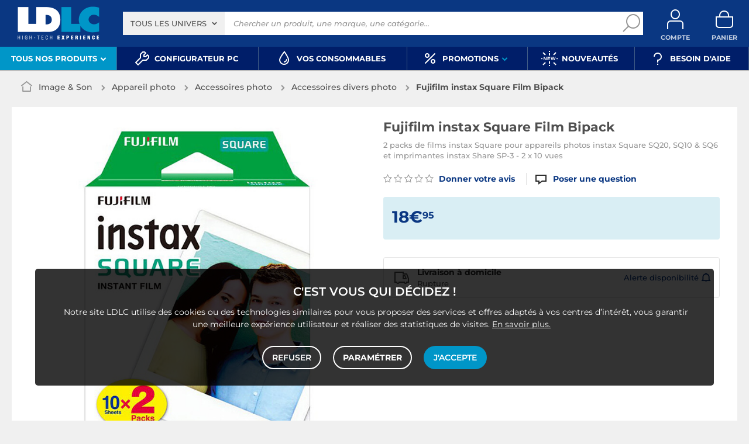

--- FILE ---
content_type: text/html; charset=UTF-8
request_url: https://www.ldlc.com/fr-be/fiche/PB00254002.html
body_size: 14716
content:
<!DOCTYPE html>
<html class="no-js" lang="fr-BE">
<head>
            
        <title>Fujifilm instax Square Film Bipack - Accessoires divers photo - LDLC</title>
        <meta charset="utf-8" />
<meta name="viewport" content="width=device-width, initial-scale=1.0" />
<meta name="theme-color" content="#243774" />
<meta name="description" content="Achat Accessoires divers photo Fujifilm instax Square Film Bipack (16576520) sur LDLC, n°1 du high-tech. 2 packs de films instax Square pour appareils photos instax Square SQ20, SQ10 & SQ6 et imprimantes instax Share SP-3 - 2 x 10 vues." />
<meta http-equiv="X-UA-Compatible" content="IE=edge" />
<meta property="og:description" content="Achat Accessoires divers photo Fujifilm instax Square Film Bipack (16576520) sur LDLC, n°1 du high-tech. 2 packs de films instax Square pour appareils photos instax Square SQ20, SQ10 & SQ6 et imprimantes instax Share SP-3 - 2 x 10 vues." />
<meta property="og:title" content="Fujifilm instax Square Film Bipack - Accessoires divers photo - LDLC" />
<meta property="og:image" content="https://media.ldlc.com/r1600/ld/products/00/04/96/30/LD0004963041_2.jpg" />
<meta property="og:url" content="https://www.ldlc.com/fr-be/fiche/PB00254002.html" />
<meta property="store:url_fr-fr" content="url=https://www.ldlc.com/fiche/PB00254002.html, locale=fr-fr" />
<meta property="store:url_en" content="url=https://www.ldlc.com/en/product/PB00254002.html, locale=en" />
<meta property="store:url_fr-be" content="url=https://www.ldlc.com/fr-be/fiche/PB00254002.html, locale=fr-be" />
<meta property="store:url_fr-lu" content="url=https://www.ldlc.com/fr-lu/fiche/PB00254002.html, locale=fr-lu" />
<meta property="store:url_fr-ch" content="url=https://www.ldlc.com/fr-ch/fiche/PB00254002.html, locale=fr-ch" />
<meta property="store:url_es-es" content="url=https://www.ldlc.com/es-es/ficha/PB00254002.html, locale=es-es" />
<meta property="store:url_it-it" content="url=https://www.ldlc.com/it-it/scheda/PB00254002.html, locale=it-it" />

        <link rel="canonical" href="https://www.ldlc.com/fr-be/fiche/PB00254002.html"/>

        <link rel="alternate" href="https://www.ldlc.com/fiche/PB00254002.html" hreflang="fr-fr"/>
<link rel="alternate" href="https://www.ldlc.com/en/product/PB00254002.html" hreflang="en"/>
<link rel="alternate" href="https://www.ldlc.com/fr-be/fiche/PB00254002.html" hreflang="fr-be"/>
<link rel="alternate" href="https://www.ldlc.com/fr-lu/fiche/PB00254002.html" hreflang="fr-lu"/>
<link rel="alternate" href="https://www.ldlc.com/fr-ch/fiche/PB00254002.html" hreflang="fr-ch"/>
<link rel="alternate" href="https://www.ldlc.com/es-es/ficha/PB00254002.html" hreflang="es-es"/>
<link rel="alternate" href="https://www.ldlc.com/it-it/scheda/PB00254002.html" hreflang="it-it"/>

    
            <meta name="apple-itunes-app" content="app-id=6746115799">
    
    <meta http-equiv="content-language" content="fr-BE" />

            <link rel="dns-prefetch" href="https://media.ldlc.com" />
                <link rel="stylesheet" href="/ldlc/build/1462.4ac9f40f.css">
        <link rel="apple-touch-icon" sizes="180x180" href="/ldlc/build/img/common/favicon/apple-touch-icon.png">
    <link rel="icon" type="image/png" href="/ldlc/build/img/common/favicon/favicon-32x32.png" sizes="32x32">
    <link rel="icon" type="image/png" href="/ldlc/build/img/common/favicon/favicon-16x16.png" sizes="16x16">
    <link rel="shortcut icon" type="image/x-icon" href="/ldlc/build/img/common/favicon/favicon.ico" />
    <link rel="mask-icon" href="/ldlc/build/img/common/favicon/safari-pinned-tab.svg" color="#243774">
    <script src="https://media.ldlc.com/mkt/ldlc/fr/jquery.js"></script>
            
                <script type="application/ld+json">
{
    "@context": "https://schema.org/",
    "@type": "Product",
    "name": "Fujifilm instax Square Film Bipack",
    "gtin13": "4547410370003",
    "image": ["https://media.ldlc.com/r1600/ld/products/00/04/96/30/LD0004963041_2.jpg", "https://media.ldlc.com/r1600/ld/products/00/04/96/30/LD0004963056_2.jpg", "https://media.ldlc.com/r1600/ld/products/00/04/96/30/LD0004963051_2.jpg", "https://media.ldlc.com/r1600/ld/products/00/04/96/30/LD0004963046_2.jpg"],
    "description": "Le film instax Square de Fujifilm est compatible avec un appareil photo instantanée au format carré, tel que l&#039;instax Square SQ20, SQ10, ou encore l&#039;instax Square SQ6. Ce bipack composé de 20 films offre des images instantanées impressionnantes que vous pourrez conserver longtemps.",
    "mpn": "16576520",
    "sku": "AR201807200006",
    "brand": {
        "@type": "Brand",
        "name": "Fujifilm"
    },
    "offers": {
        "@type": "Offer",
        "priceCurrency": "EUR",
        "availability": "https://schema.org/OutOfStock",
        "itemCondition": "https://schema.org/NewCondition",
        "price": "18.95",
        "url": "https://www.ldlc.com/fr-be/fiche/PB00254002.html"
    }
}
</script>

        <script type="application/ld+json"> {
    "@context": "https://schema.org/",
    "@type": "BreadcrumbList",
    "itemListElement": [
                    {
                "@type": "ListItem",
                "position": 1,
                "item": {
                    "@id":"/fr-be/image-son/cint3064/",
                    "name": "Image &amp; Son"
                }
            },                    {
                "@type": "ListItem",
                "position": 2,
                "item": {
                    "@id":"/fr-be/image-son/photo/cint4204/",
                    "name": "Appareil photo"
                }
            },                    {
                "@type": "ListItem",
                "position": 3,
                "item": {
                    "@id":"/fr-be/image-son/photo/accessoires-photo/cint4356/",
                    "name": "Accessoires photo"
                }
            },                    {
                "@type": "ListItem",
                "position": 4,
                "item": {
                    "@id":"/fr-be/image-son/photo/divers/c4728/",
                    "name": "Accessoires divers photo"
                }
            },                    {
                "@type": "ListItem",
                "position": 5,
                "item": {
                    "@id":"/fr-be/fiche/PB00254002.html",
                    "name": "Fujifilm instax Square Film Bipack"
                }
            }            ]
}
</script>

            <!-- Google Tag Manager -->
        <script>
            (function(w,d,s,l,i){w[l]=w[l]||[];w[l].push({'gtm.start':
                    new Date().getTime(),event:'gtm.js'});var f=d.getElementsByTagName(s)[0],
                j=d.createElement(s),dl=l!='dataLayer'?'&l='+l:'';j.async=true;j.src=
                'https://www.googletagmanager.com/gtm.js?id='+i+dl;f.parentNode.insertBefore(j,f);
            })(window,document,'script','dataLayer','GTM-MFCHFFT');
        </script>
        <!-- End Google Tag Manager -->
        <!-- Matomo -->
    <script>
        var _paq = window._paq = window._paq || [];
        _paq.push(['setCookieDomain', '*.ldlc.com']);
        _paq.push(['setDomains', '*.ldlc.com']);
        _paq.push(['enableLinkTracking']);
        _paq.push(['trackVisibleContentImpressions']);
        _paq.push(['setConversionAttributionFirstReferrer', true]);
        _paq.push(['trackPageView']);
        (function() {
            var u="https://tracking.groupe-ldlc.com/";
            _paq.push(['setTrackerUrl', u+'matomo.php']);
            _paq.push(['setSiteId', '1']);
            var d=document, g=d.createElement('script'), s=d.getElementsByTagName('script')[0];
            g.async=true; g.src=u+'matomo.js'; s.parentNode.insertBefore(g,s);
        })();
    </script>
    <!-- End Matomo Code -->

    <script defer data-domain="ldlc.com" src="https://plausible.io/js/script.revenue.tagged-events.js"></script>

        
    
</head>
<body     data-app-locale="fr"
    data-app-country="be"
    data-country-code="270019"
    data-country-label="Belgique"
    data-error="Une erreur est survenue"
            data-favorite-shop-id="-1"
        data-controller="modal-stock backlink-breadcrumb linkdecoder product-offers"
>
<!-- Google Tag Manager (noscript) -->
<noscript>
        <iframe src="https://www.googletagmanager.com/ns.html?id=GTM-MFCHFFT" height="0" width="0" style="display:none;visibility:hidden"></iframe>
</noscript>
<!-- End Google Tag Manager (noscript) -->

<div id="cookieConsent"></div>
            
    
<a href="#skip-content" class="skip-link">Aller au contenu principal</a>
    <header>
                <div class="alert-country-banner" id="localisation-banner"></div>
        <div class="top">
        <div class="container">
                        <div class="wrap-header">
                                    <div class="hidden-l burger-menu">
                        <a href="#" class="toggle-menu dl-trigger">
                            <span class="icon-burger"></span>
                            <span class="txt">MENU</span>
                        </a>
                    </div>
                                                    <div class="logo">
                                                <a href="https://www.ldlc.com/fr-be/">
                            <img src="https://media.ldlc.com/nbo/ldlc/logo/1741432997-logo-ldlc.png" alt="Logo LDLC"/>
                        </a>
                    </div>
                                                    <form name="search" method="post" action="https://www.ldlc.com/fr-be/recherche/" id="formSearch" novalidate="novalidate">
<div class="search-block">
            <div class="universes">
            <div class="form-group select-group">
                <select id="search_universe" name="search[universe]" class="select2"><option value="all" selected="selected">Tous les univers</option><option value="3063">Informatique</option><option value="3064">Image &amp; Son</option><option value="3065">Téléphonie &amp; Auto</option><option value="3067">Jeux &amp; loisirs</option><option value="7641">Objets connectés</option><option value="3068">Consommables</option><option value="3888">Connectique</option></select>
            </div>
        </div>
        <div class="wrap-search">
        <div class="search">
            <input type="text" id="search_search_text" name="search[search_text]" required="required" placeholder="Chercher un produit, une marque, une catégorie..." data-placeholder="Chercher un produit, une marque, une catégorie..." data-mobile-placeholder="Rechercher" autocomplete="off" />
            <button type="submit" class="submit">
                <span class="icon icon-zoom"></span>
            </button>
        </div>
        <div class="search-engine"></div>
        <a href="#" class="close-se"> Fermer <span class="icon icon-close"></span></a>
    </div>
</div>
</form>

                                <div id="user_cart" data-controller="user-cart"></div>
                                    <div id="account-menu-item" class="account">
    <a id="compte" class="hide" href="https://secure2.ldlc.com/fr-be/Account" rel="nofollow">
        <span class="icon icon-user"></span>
        <span class="txt">Compte</span>
        <span id="logged-user-icon" class="icon icon-link"></span>
    </a>
</div>
<div class="basket">
    <a id="panier" class="hide" href="https://secure2.ldlc.com/fr-be/Cart" rel="nofollow">
        <span class="icon icon-basket"></span>
        <span class="txt">Panier</span>
    </a>
</div>
                            </div>
                    </div>
    </div>
            <nav>
    <div class="container" data-loading-ajax="1" data-loading-ajax-mode-all="1">
        <div class="cat-menu">
            <ul>
	<li class="cat submenu-picto" data-id-trigger="trigger-c1">
	<div class="cat-arrow"><span>Tous nos produits</span> <span class="icon icon-arrow-bottom-extrabold"></span></div>

	<div class="main-menu dl-menuwrapper" data-back="Retour" id="dl-menu">
	<ul class="dl-menu">
		<li class="active" data-submenu-id="c-1"><a href="https://www.ldlc.com/fr-be/informatique/cint3063/"><img alt="" class="picto" data-entity-type="" data-entity-uuid="" src="https://media.ldlc.com/nbo/ldlc/menu/editor/2b468fe63e216f132cbec236f3f65dc993d4eff1.png" />Informatique<span class="icon icon-arrow-right-extrabold">&nbsp;</span></a>

		<div class="sub submenu-container sub-5" data-id-ajax="ajax-c1" id="c-1">&nbsp;</div>
		</li>
		<li data-id-trigger="trigger-c2" data-submenu-id="c-2"><a href="https://www.ldlc.com/fr-be/image-son/cint3064/"><img alt="" class="picto" data-entity-type="" data-entity-uuid="" src="https://media.ldlc.com/nbo/ldlc/menu/editor/44c67de987bc0ca4f9d2e291d7902b42383b5c7e.png" />Image &amp; son <span class="icon icon-arrow-right-extrabold">&nbsp;</span></a>
		<div class="sub submenu-container sub-5" data-id-ajax="ajax-c2" id="c-2">&nbsp;</div>
		</li>
		<li data-id-trigger="trigger-c3" data-submenu-id="c-3"><a href="https://www.ldlc.com/fr-be/telephonie/cint3065/"><img alt="" class="picto" data-entity-type="" data-entity-uuid="" src="https://media.ldlc.com/nbo/ldlc/menu/editor/56cd2ed57bdfac0428f38d28bbfc2401471c61c7.png" />T&eacute;l&eacute;phonie &amp; auto <span class="icon icon-arrow-right-extrabold">&nbsp;</span></a>
		<div class="sub submenu-container sub-3" data-id-ajax="ajax-c3" id="c-3">&nbsp;</div>
		</li>
		<li data-id-trigger="trigger-c8" data-submenu-id="c-8"><a href="https://www.ldlc.com/fr-be/n6222/"><img alt="" class="picto" data-entity-type="" data-entity-uuid="" src="https://media.ldlc.com/nbo/ldlc/menu/editor/ab29cb074bc4b2569b7641b8f2f0f339425eea3f.png" />Seconde vie&nbsp;<span class="icon icon-arrow-right-extrabold">&nbsp;</span></a>
		<div class="sub submenu-container sub-2" data-id-ajax="ajax-c8" id="c-8">&nbsp;</div>
		</li>
		<li data-id-trigger="trigger-c4" data-submenu-id="c-4"><a href="https://www.ldlc.com/fr-be/jeux-loisirs/cint3067/"><img alt="" class="picto" data-entity-type="" data-entity-uuid="" src="https://media.ldlc.com/nbo/ldlc/menu/editor/b65cad83c0cd63bf21e69b8d7f8104de98092e21.png" />Jeux &amp; loisirs&nbsp;<span class="icon icon-arrow-right-extrabold">&nbsp;</span></a>
		<div class="sub submenu-container sub-4" data-id-ajax="ajax-c4" id="c-4">&nbsp;</div>
		</li>
		<li data-id-trigger="trigger-c5" data-submenu-id="c-5"><a href="https://www.ldlc.com/fr-be/objets-connectes/cint7641/"><img alt="" class="picto" data-entity-type="" data-entity-uuid="" src="https://media.ldlc.com/nbo/ldlc/menu/editor/04bfbc4b5241d0d26f849a38de4abd1475068c3d.png" />Objets connect&eacute;s <span class="icon icon-arrow-right-extrabold">&nbsp;</span></a>
		<div class="sub submenu-container sub-4" data-id-ajax="ajax-c5" id="c-5">&nbsp;</div>
		</li>
		<li data-id-trigger="trigger-c7" data-submenu-id="c-7"><a href="https://www.ldlc.com/fr-be/consommables/cint3068/"><img alt="" class="picto" data-entity-type="" data-entity-uuid="" src="https://media.ldlc.com/nbo/ldlc/menu/editor/e53e2df26ff5e75c66099e4a63ec6ab49c3ca1c6.png" />Consommables <span class="icon icon-arrow-right-extrabold">&nbsp;</span></a>
		<div class="sub submenu-container sub-4" data-id-ajax="ajax-c7" id="c-7">&nbsp;</div>
		</li>
		<li data-id-trigger="trigger-c6" data-submenu-id="c-6"><a href="https://www.ldlc.com/fr-be/connectiques/cint3888/"><img alt="" class="picto" data-entity-type="" data-entity-uuid="" src="https://media.ldlc.com/nbo/ldlc/menu/editor/953e6667dcb2f1a909c1f5993ffb08c91cec554f.png" />Connectique<span class="icon icon-arrow-right-extrabold">&nbsp;</span></a>
		<div class="sub submenu-container sub-4" data-id-ajax="ajax-c6" id="c-6">&nbsp;</div>
		</li>
		<li class="MobileOnly" data-submenu-id="c-8"><a href="https://www.ldlc.com/fr-be/n5351/tech-it-easy/">Nos guides d&#39;achat</a></li>
	</ul>
	</div>
	</li>
	<li><a href="https://www.ldlc.com/fr-be/configurateur/"><span class="icon icon-cat icon-tools-bold">&nbsp;</span> <span>Configurateur PC</span> </a></li>
	<li><a href="https://www.ldlc.com/fr-be/consommables/imprimante/cint4223/"><span class="icon icon-cat icon-ink">&nbsp;</span> <span>Vos Consommables</span> </a></li>
	<li class="nav_promo cat" data-id-trigger="trigger-promo">
	<div class="cat-arrow"><span class="icon icon-cat icon-percent-bold">&nbsp;</span> <span>Promotions</span> <span class="icon icon-arrow-bottom-extrabold">&nbsp;</span></div>

	<div class="sub-cat center-sub dsp-table" data-id-ajax="ajax-promo">&nbsp;</div>
	</li>
	<!--<li><a href="https://www.ldlc.com/fr-be/n2193/coin-des-affaires/"><span class="icon icon-cat icon-percent-bold" style="color: #FFC800;">&nbsp;</span><span style="color: #FFC800;">Soldes</span> </a></li>-->
	<li><a href="https://www.ldlc.com/fr-be/nouveautes/"><span class="icon icon-cat icon-new-bold">&nbsp;</span> <span>Nouveaut&eacute;s</span> </a></li>
	<li><a href="https://www.ldlc.com/fr-be/aide/"><span class="icon icon-cat icon-question-bold">&nbsp;</span> <span>Besoin d&#39;aide</span> </a></li>
	<!--<li><a href="https://www.ldlc.com/fr-be/aide/219-informations-covid-19/"><span class="icon icon-cat icon-error" style="color: #FFC800;">&nbsp;</span> <span style="color: #FFC800;">Infos COVID-19</span> </a></li>-->
</ul>
        </div>
        <a href="#" class="back-top">
            <span class="icon icon-arrow-top"></span>
        </a>
    </div>
</nav>

<script>
            </script>

    </header>

<div class="ajaxWait" style="display:none;"></div>
<div id="skip-content"></div>
                    <div class="main product-detail"
         data-product-id="AR201807200006"
         data-product-url-id="PB00254002"
         data-offer-is-master="1"
         data-offer-is-marketplace="0"
         data-offer-id="AR201807200006"
         data-product-is-clearance="0"
         data-product-is-secondhand="0"
         data-product-typology=""
         data-category-id="4728"
         data-category-route="listing_page_filtered_"
         data-category-slug="image-son/photo/divers"
         data-constructor-id="16576520"
         data-variant-group-code=""
    >
                        <div class="breadcrumb">
        <a href="/fr-be/image-son/photo/divers/c4728/" class="back" data-backlink-breadcrumb-target="aBackLink">
  Retour
</a>
<span class="pointer back hide" onclick="history.back()" data-backlink-breadcrumb-target="spanBackLink">
    Retour
</span>        <ul>
            <li class="home">
                <a href="/fr-be/">
                    <span class="icon icon-home-bold"></span>
                </a>
            </li>
                                                                        <li>
                                            <a href="/fr-be/image-son/cint3064/">
                            Image &amp; Son
                        </a>
                                                <span class="icon icon-arrow-right-extrabold"></span>
                                                                            <ul class="bc-nav">
                                <li>
                                                                                                                    <a href="/fr-be/image-son/television/cint4207/">Télévision</a>
                                                                                                                                                            <a href="/fr-be/image-son/photo/cint4204/">Appareil photo</a>
                                                                                                                                                            <a href="/fr-be/image-son/projection/cint4205/">Projection</a>
                                                                                                                                                            <a href="/fr-be/image-son/home-cinema-hi-fi/cint4201/">Home cinéma &amp; Hifi</a>
                                                                                                                                                            <a href="/fr-be/image-son/son-numerique/cint4206/">Son numérique</a>
                                                                                                                                                            <a href="/fr-be/image-son/lecteur-enregistreur/cint4202/">Lecteur enregistreur</a>
                                                                                                                                                            <a href="/fr-be/image-son/camescope/cint4199/">Caméscope</a>
                                                                                                                                                            <a href="/fr-be/image-son/liseuse-ebook/c5268/">Liseuse eBook</a>
                                                                                                                                                            <a href="/fr-be/image-son/meuble-support/cint4203/">Meuble &amp; Support</a>
                                                                                                                                                            <a href="/fr-be/image-son/affichage-dynamique/cint5148/">Affichage dynamique</a>
                                                                                                            </li>
                            </ul>
                                                            </li>
                                                                            <li>
                                            <a href="/fr-be/image-son/photo/cint4204/">
                            Appareil photo
                        </a>
                                                <span class="icon icon-arrow-right-extrabold"></span>
                                                                            <ul class="bc-nav">
                                <li>
                                                                                                                    <a href="/fr-be/image-son/photo/compact-numerique/c4360/">Appareil photo numérique</a>
                                                                                                                                                            <a href="/fr-be/image-son/photo/reflex-numerique/c4369/">Appareil photo Reflex</a>
                                                                                                                                                            <a href="/fr-be/image-son/photo/hybride/c4363/">Appareil photo hybride</a>
                                                                                                                                                            <a href="/fr-be/image-son/photo/appareil-photo-instantane/c7759/">Appareil photo instantané</a>
                                                                                                                                                            <a href="/fr-be/image-son/photo/carte-memoire/c4359/">Carte mémoire</a>
                                                                                                                                                            <a href="/fr-be/image-son/photo/accessoires-photo/cint4356/">Accessoires photo</a>
                                                                                                                                                            <a href="/fr-be/image-son/photo/trepied-photo/c4733/">Trépied appareil photo</a>
                                                                                                                                                            <a href="/fr-be/image-son/photo/objectif-photo/c4368/">Objectif appareil photo</a>
                                                                                                                                                            <a href="/fr-be/image-son/photo/sac-etui-dragonne/c4370/">Sac &amp; étui photo</a>
                                                                                                                                                            <a href="/fr-be/image-son/photo/batterie-chargeur/cint4357/">Batterie &amp; chargeur</a>
                                                                                                                                                            <a href="/fr-be/image-son/photo/flash-photo/c4362/">Flash appareil photo</a>
                                                                                                                                                            <a href="/fr-be/image-son/photo/lecteur-carte-memoire/c4366/">Lecteur carte mémoire</a>
                                                                                                            </li>
                            </ul>
                                                            </li>
                                                                            <li>
                                            <a href="/fr-be/image-son/photo/accessoires-photo/cint4356/">
                            Accessoires photo
                        </a>
                                                <span class="icon icon-arrow-right-extrabold"></span>
                                                                            <ul class="bc-nav">
                                <li>
                                                                                                                    <a href="/fr-be/image-son/photo/filtre-photo/c4729/">Filtre photo</a>
                                                                                                                                                            <a href="/fr-be/image-son/photo/divers/c4728/">Accessoires divers photo</a>
                                                                                                                                                            <a href="/fr-be/image-son/photo/stabilisateur/c7761/">Stabilisateur</a>
                                                                                                                                                            <a href="/fr-be/image-son/photo/micro-appareil-photo/c7809/">Micro appareil photo</a>
                                                                                                            </li>
                            </ul>
                                                            </li>
                                                                            <li class="alone">
                                            <a href="/fr-be/image-son/photo/divers/c4728/">
                            Accessoires divers photo
                        </a>
                                                <span class="icon icon-arrow-right-extrabold"></span>
                                                                                    </li>
                                                                            <li class="alone">
                                                                    <strong class="lastBreadcrumb">Fujifilm instax Square Film Bipack</strong>
                                                            </li>
                                    </ul>
    </div>


        
                    <div class="sbloc product-bloc" id="activeOffer">
    <div class="product-image">
        <div class="pic">
            
    

    
<div id="productphoto" data-ean="4547410370003" data-language="fr">
    <div class="product">
        <a href="" class="photodefault clearfix" id="ctl00_cphMainContent_hplZoom" tabindex="0">
            <img id="ctl00_cphMainContent_ImgProduct" alt="Fujifilm instax Square Film Bipack" src="https://media.ldlc.com/r705/ld/products/00/04/96/30/LD0004963041_2.jpg" title="Fujifilm instax Square Film Bipack">
        </a>
            </div>

    
    <div class="zoom">
        <ul class="clearfix">
                                                                                <li class="zoomboxover vignette selected" data-index="0" data-type="photo"
                        id="liZoom_0" >
                        <a href="https://media.ldlc.com/r1600/ld/products/00/04/96/30/LD0004963041_2.jpg" class="pVignette photo" rel="photopopup" tabindex="0">
                            <img alt="Fujifilm instax Square Film Bipack 2 packs de films instax Square pour appareils photos instax Square SQ20, SQ10 &amp; SQ6 et imprimantes instax Share SP-3 - 2 x 10 vues" loading="lazy" src="https://media.ldlc.com/r80/ld/products/00/04/96/30/LD0004963041_2.jpg" onerror="this.src='/ldlc/build/img/public/no-photo.jpg'" title="Fujifilm instax Square Film Bipack 2 packs de films instax Square pour appareils photos instax Square SQ20, SQ10 &amp; SQ6 et imprimantes instax Share SP-3 - 2 x 10 vues">
                        </a>
                    </li>
                                                                            <li class="zoomboxover vignette " data-index="1" data-type="photo"
                        id="liZoom_1" >
                        <a href="https://media.ldlc.com/r1600/ld/products/00/04/96/30/LD0004963056_2.jpg" class="pVignette photo" rel="photopopup" tabindex="0">
                            <img alt="Accessoires divers photo" loading="lazy" src="https://media.ldlc.com/r80/ld/products/00/04/96/30/LD0004963056_2.jpg" onerror="this.src='/ldlc/build/img/public/no-photo.jpg'" title="Accessoires divers photo">
                        </a>
                    </li>
                                                                            <li class="zoomboxover vignette " data-index="2" data-type="photo"
                        id="liZoom_2" >
                        <a href="https://media.ldlc.com/r1600/ld/products/00/04/96/30/LD0004963051_2.jpg" class="pVignette photo" rel="photopopup" tabindex="0">
                            <img alt="Avis Fujifilm instax Square Film Bipack" loading="lazy" src="https://media.ldlc.com/r80/ld/products/00/04/96/30/LD0004963051_2.jpg" onerror="this.src='/ldlc/build/img/public/no-photo.jpg'" title="Avis Fujifilm instax Square Film Bipack">
                        </a>
                    </li>
                                                                            <li class="zoomboxover vignette " data-index="3" data-type="photo"
                        id="liZoom_3" >
                        <a href="https://media.ldlc.com/r1600/ld/products/00/04/96/30/LD0004963046_2.jpg" class="pVignette photo" rel="photopopup" tabindex="0">
                            <img alt="Acheter Fujifilm instax Square Film Bipack" loading="lazy" src="https://media.ldlc.com/r80/ld/products/00/04/96/30/LD0004963046_2.jpg" onerror="this.src='/ldlc/build/img/public/no-photo.jpg'" title="Acheter Fujifilm instax Square Film Bipack">
                        </a>
                    </li>
                                                                        
        </ul>
    </div>
</div>
<div class="swiper-product">
    <div class="swiper">
        <div class="swiper-wrapper">
                                                                    <div class="swiper-slide">
                        <a href="https://media.ldlc.com/r1600/ld/products/00/04/96/30/LD0004963041_2.jpg" class="photodefault clearfix"
                           rel="photopopup" tabindex="0">
                            <img src="https://media.ldlc.com/r705/ld/products/00/04/96/30/LD0004963041_2.jpg" alt="Fujifilm instax Square Film Bipack 2 packs de films instax Square pour appareils photos instax Square SQ20, SQ10 &amp; SQ6 et imprimantes instax Share SP-3 - 2 x 10 vues"
                                 title="Fujifilm instax Square Film Bipack 2 packs de films instax Square pour appareils photos instax Square SQ20, SQ10 &amp; SQ6 et imprimantes instax Share SP-3 - 2 x 10 vues"
                                 onerror="this.src='/ldlc/build/img/public/no-photo.jpg'"
                                 >
                        </a>
                    </div>
                                                        <div class="swiper-slide">
                        <a href="https://media.ldlc.com/r1600/ld/products/00/04/96/30/LD0004963056_2.jpg" class="photodefault clearfix"
                           rel="photopopup" tabindex="0">
                            <img src="https://media.ldlc.com/r705/ld/products/00/04/96/30/LD0004963056_2.jpg" alt="Accessoires divers photo"
                                 title="Accessoires divers photo"
                                 onerror="this.src='/ldlc/build/img/public/no-photo.jpg'"
                                  loading="lazy" >
                        </a>
                    </div>
                                                        <div class="swiper-slide">
                        <a href="https://media.ldlc.com/r1600/ld/products/00/04/96/30/LD0004963051_2.jpg" class="photodefault clearfix"
                           rel="photopopup" tabindex="0">
                            <img src="https://media.ldlc.com/r705/ld/products/00/04/96/30/LD0004963051_2.jpg" alt="Avis Fujifilm instax Square Film Bipack"
                                 title="Avis Fujifilm instax Square Film Bipack"
                                 onerror="this.src='/ldlc/build/img/public/no-photo.jpg'"
                                  loading="lazy" >
                        </a>
                    </div>
                                                        <div class="swiper-slide">
                        <a href="https://media.ldlc.com/r1600/ld/products/00/04/96/30/LD0004963046_2.jpg" class="photodefault clearfix"
                           rel="photopopup" tabindex="0">
                            <img src="https://media.ldlc.com/r705/ld/products/00/04/96/30/LD0004963046_2.jpg" alt="Acheter Fujifilm instax Square Film Bipack"
                                 title="Acheter Fujifilm instax Square Film Bipack"
                                 onerror="this.src='/ldlc/build/img/public/no-photo.jpg'"
                                  loading="lazy" >
                        </a>
                    </div>
                                                </div>
        <div class="swiper-pagination"></div>
    </div>
</div>
<p class="mention">Photos non contractuelles</p>
        </div>
    </div>
    <h1 class="title-1" data-brand="Fujifilm" data-category="Accessoires divers photo" data-seller="LDLC" data-universe="Image &amp; Son">
        Fujifilm instax Square Film Bipack
    </h1>

    <div class="product-content">
                    <div class="product-subtitle">
                <h2>2 packs de films instax Square pour appareils photos instax Square SQ20, SQ10 &amp; SQ6 et imprimantes instax Share SP-3 - 2 x 10 vues</h2>
            </div>
        
        <div class="additionalInformation">
                                                                        <div class="ratingClient">
                            <a href="#" class="can-review want-to-review"
                               data-product-id="AR201807200006">
                                <span class="star-0"></span>
                                Donner votre avis
                            </a>
                        </div>
                                    
                                    <div class="additionalInformation-QandA hide">
                        <a href="#questions-answers">
                            <span class="icon icon-bubble"></span><span class="nb-questions-answers"></span> <span class="questions-answers-label">question/réponse</span>
                        </a>
                    </div>
                                    </div>

                
                
            <div class="product-infoPrice"
             data-controller="payments"
             data-price="18.95"
             data-is-marketplace="0"
        >
                        

            
            <div class="product-price">
                <div class="price"><div class="price">18€<sup>95</sup></div></div>                <div class="price--infos">
                                                                                                </div>

            </div>

            <div id="delivery-express" class="hide"></div>

                                        
            

                    </div>

                    <div class="saleBlock invisible" id="product-page-price" data-price="18.95"
                 data-vat="21" data-cart-minimum-amount="0"
                 data-product-price-vat-on="18.95" data-product-price-vat-off="15.661"
            >
                <div class="add-to-cart-bloc">
                    <div class="qty-selector" >
                        <div class="quantity">
                            <div class="dropdown active">
                                <div class="input">
                                    <span class="hida">1</span>
                                    <p class="multiSel"></p>
                                    <span class="icon icon icon-arrow-bottom-bold"></span>
                                </div>
                                <div class="list">
                                    <div class="mutliSelect">
                                        <div class="drop">
                                            <ul>
                                                                                                                                                                                                    <li class=""><span>1</span></li>
                                                                                                    <li class=""><span>2</span></li>
                                                                                                    <li class=""><span>3</span></li>
                                                                                                    <li class=""><span>4</span></li>
                                                                                                    <li class=""><span>5</span></li>
                                                                                                    <li class=""><span>6</span></li>
                                                                                                    <li class=""><span>7</span></li>
                                                                                                    <li class=""><span>8</span></li>
                                                                                                    <li class=""><span>9</span></li>
                                                                                            </ul>
                                                                                            <span class="more">+10</span>
                                                                                    </div>
                                    </div>
                                </div>
                            </div>
                            <input id="qty-for-AR201807200006" type="number" class="text qty" data-max="1000"
                                   value="1">
                        </div>
                        <span id="qty-max-alert" class="helper">La quantité maximum autorisée est 1000</span>
                    </div>
                    <button class="button picto color2 noMarge add-to-cart"
                            data-product-id="AR201807200006"
                            data-offer-id="AR201807200006"
                            data-is-marketplace="0"
                            data-add-offer-key=""
                            data-language="fr"
                            data-tracking-event="click"
                            data-tracking-category="Ajout panier"
                            data-tracking-action="Page produit bouton principal"
                            data-tracking-label="AR201807200006">
                        <span class="icon icon-basket-bold"></span>
                        Ajouter au panier
                    </button>
                                    </div>
                <div class="add-to-cart-bloc-mobile">
                    <div class="price"><div class="price">18€<sup>95</sup></div></div>
                    <button class="button picto color2 noMarge add-to-cart"
                            data-product-id="AR201807200006"
                            data-offer-id="AR201807200006"
                            data-is-marketplace="0"
                            data-add-offer-key=""
                            data-tracking-event="click"
                            data-tracking-category="Ajout panier"
                            data-tracking-action="Page produit sticky mobile"
                            data-tracking-label="AR201807200006">
                        <span class="icon icon-basket-bold"></span>
                        Ajouter au panier
                    </button>
                </div>
            </div>
        
                    
        <div class="stocks stock-info stock-web" id="product-page-stock" data-stockcode="9">
            <div class="stock-content">
                <div class="stock-contentLeft">
                    <span class="icon icon-camion-bold"></span>
                </div>
                <div class="stock-contentCenter">
                    <span class="stock-title" id="delivery-title"></span>
                    <div class="modal-stock-web pointer stock stock-9" data-stock-web="9"><span>Rupture </span></div>
                </div>
                <div class="stock-contentRight" id="delivery-delay">
                                            <div class="delivery-alert">
                            <span class="link-open-modal" id="availability-alert">Alerte disponibilité<span class="icon icon-bell"></span></span>
                        </div>
                                                        </div>
            </div>
        </div>

    
        

                

        
        
                
        
                    <script>
                document.getElementById('delivery-title').innerHTML = "Livraison à domicile";
            </script>
                
        
                        
        

        
        <div class="product-alert">
                                                                    </div>
    </div>
</div>
<div id="compare_offer"></div>

<div id="adsProduct" class="ad">
                    <div class="advertising-banner" id="pubContentproductTop" data-url="https://pub.groupe-ldlc.com/www/delivery/ajs.php" data-banner-parent-id="adsProduct" data-banner-custom='&#x7B;&quot;zoneid&quot;&#x3A;25,&quot;pays&quot;&#x3A;270019,&quot;c&quot;&#x3A;&quot;4728&quot;,&quot;u&quot;&#x3A;&quot;3064,4204,4356,4728&quot;,&quot;p&quot;&#x3A;&quot;AR201807200006&quot;,&quot;b&quot;&#x3A;&quot;C000001150&quot;,&quot;store&quot;&#x3A;&quot;&quot;&#x7D;'>
</div>

    </div>


<div class="modal" id="modal-pack-confort" tabindex="-1" role="dialog" aria-labelledby="myModalLabel">
    <div class="modal-dialog" role="document">
        <div class="modal-content"></div>
    </div>
</div>
        
        <div class="sbloc details-pdt">
                        
                                                        
            <div class="detail tabs-component-collapse">
                <div class="nav-tabs-component nav-tabs-component-grey">
    <ul class="nav nav-tabs nav-tab-collapse">
        <li role="presentation" class="active">
            <h2>
                <a href="#descriptif"
                   data-tracking-event="click" data-tracking-category="Onglets fiche produit" data-tracking-action="click" data-tracking-label="Descriptif"
                   data-toggle="tab">Descriptif</a>
            </h2>
        </li>
        <li role="presentation">
            <h2>
                <a href="#specs-tech"
                   data-tracking-event="click" data-tracking-category="Onglets fiche produit" data-tracking-action="click" data-tracking-label="Fiche technique"
                   data-toggle="tab">Fiche technique</a>
            </h2>
        </li>
                            <li role="presentation">
                <h2>
                    <a id="clients-review-label-wrapper" href="#clients-review"
                       data-tracking-event="click" data-tracking-category="Onglets fiche produit" data-tracking-action="click"
                       data-tracking-label="Avis clients"
                       data-toggle="tab">Avis client</a>
                </h2>
            </li>
                            <li role="presentation">
                <h2>
                    <a id="questions-answers-label-wrapper" href="#questions-answers"
                       data-tracking-event="click" data-tracking-category="Onglets fiche produit" data-tracking-action="click" data-tracking-label="Question / Réponse"
                       data-label-singulier="question/réponse"
                       data-label-pluriel="questions/réponses"
                       data-label-none="Poser une question"
                       data-toggle="tab">
                        <span class="nb-questions-answers"></span> <span class="questions-answers-label">question/réponse</span>
                    </a>
                </h2>
            </li>
        
    </ul>
</div>
                <div class="tab-content tab-collapse">
                    <div role="tabpanel" class="tab-pane active" id="descriptif">
    <div class="title-1">Descriptif</div>
    <div class="tab-pane-content">
        <div class="logo">
                                                                                                                                    <a href="/fr-be/fujifilm/bint000001150/" rel="nofollow">
                                        <img loading="lazy" src="https://media.ldlc.com/v3/marque/190/C000001150.gif" alt="Fujifilm">
                                    </a>
                                    </div>
                    <div id="description" class="description">
                <h2>Plus jamais &agrave; court de films instax !</h2>
<br />
<br />
Le <strong>film instax Square</strong>&nbsp;de <strong>Fujifilm </strong>est compatible avec un appareil photo instantan&eacute;e au format carr&eacute;, tel que l&#39;instax Square SQ20, SQ10, ou encore l&#39;instax Square SQ6. Ce bipack compos&eacute; de 20 films offre des images instantan&eacute;es impressionnantes que vous pourrez conserver dans votre sac &agrave; main, votre porte-monnaie ou un mini cadre photo. Il vous assure une reproduction claire et pr&eacute;cise, avec des couleurs vives et des teintes chair naturelles pour chaque instant soit immortalis&eacute; de la plus belle des mani&egrave;res.&nbsp;<br />
<br />
<strong>Caract&eacute;ristiques principales :</strong>&nbsp;<br />
&nbsp;
<ul>
	<li>Taille du film : 86 x 72 mm (L x H)</li>
	<li>Taille de l&#39;image : <strong>62 x 62 mm</strong> (L x H)</li>
	<li><strong>Excellente reproduction des couleurs</strong>&nbsp;</li>
	<li>Sensibilit&eacute; iso : 800 iso</li>
	<li>Nombre de tirages : <strong>2 x 10&nbsp;</strong></li>
	<li>Type de pellicule : d&eacute;veloppement photo instantan&eacute;e</li>
	<li><strong>Compatibilit&eacute; </strong>:&nbsp;instax Square SQ20, SQ10 &amp; SQ6 et imprimantes instax Share SP-3</li>
</ul>

            </div>
                    
        
        
        
            </div>
</div>
                    
        


<div role="tabpanel" class="tab-pane" id="specs-tech"
     data-tracking-event="click"
     data-tracking-category="Onglets fiche produit"
     data-tracking-action="click"
     data-tracking-label="Fiche technique"
>
    <div class="title-1">Fiche technique</div>
    <div class="tab-pane-content">
        <div class="specsTech">
                            <div class="select-critere">
                    <img loading="lazy" src="/ldlc/build/img/public/arrowCriteres.png" alt="" />
                    <span>Sélectionnez vos critères</span>
                </div>
                        <table id="product-parameters">
                <tbody>
                
<tr class="feature">
    <td class="title" rowspan="3"><h2>Informations générales</h2></td>
    <td class="label"><h3>Désignation</h3></td>
    <td class="checkbox">Fujifilm instax Square Film Bipack</td>
</tr>
    <tr>
        <td class="label"><h3>Marque</h3></td>
        <td class="checkbox">
                            <input type="checkbox" id="+fb-C000001150"/>
                <label for="+fb-C000001150">Fujifilm</label>
                                                                                                                        <a href="#"                         rel="nofollow"
                        data-decode="true"
                        data-param-slug="image-son/photo/divers"
                        data-param-category-id="4728"
                        data-param-filter-url="+fb-C000001150"
                        data-route="listing_page_filtered_"
                    >
                      Fujifilm
                            </a>
                    </td>
    </tr>
    <tr>
        <td class="label"><h3>Modèle</h3></td>
        <td class="checkbox">16576520</td>
    </tr>


                
                                        <tr class="feature">
                    <td class="title" rowspan="1"><h2>Spécifications techniques</h2></td>
                                                                <td class="label" rowspan="1"><h3>Type d&#039;accessoire</h3></td>
                                                                        <td class="checkbox">
                        <input type="checkbox" id="+fv840-16504"/>                        <label for="+fv840-16504"></label>
                        <a href="#" data-linkDecoder-target="url"  rel="nofollow" data-decode="true" data-param-slug="image-son/photo/divers" data-param-category-id="4728" data-param-filter-url="+fv840-16504" data-route="listing_page_filtered_" target="_blank">
                                                                                    Film photo                                                        </a>                    </td>
                </tr>
                

                                    
        
                <tr>
            <td class="title" rowspan="2"><h2>Garanties</h2></td>
            <td class="label"><h3>Garantie commerciale</h3></td>
            <td class="no-checkbox">
                
        <div class="js-obfuscate-link"
         data-obfuscate-href="L2ZyLWJlL2FpZGUvNTAtbGEtZ2FyYW50aWUtbGRsYy8="
         data-is-external="1">
        2 ans vendeur
    </div>


            </td>
        </tr>
                <tr>
                        <td class="label"><h3>Garantie légale</h3></td>
            <td class="no-checkbox">
                <div class="js-obfuscate-link"
     data-obfuscate-href="L2ZyLWJlL2FpZGUvNTQtZ2FyYW50aWVzLWxlZ2FsZXMv"
     data-is-external="1">
    Voir les modalités
</div>            </td>
        </tr>
    
                    
                                                
                

                </tbody>
            </table>

            <div class="pdt-update">
                <div class="links">
                                                                                                
                        <p>Voir tous les produits <a href="/fr-be/fujifilm/bint000001150/">Fujifilm</a></p>

                                        
                                        
                </div>
                <p class="pdt-update-infos">
                    Produit référencé le <span>23/07/2018</span>
                </p>
            </div>
        </div>
    </div>
</div>
                                                                 <div role="tabpanel" class="tab-pane" id="clients-review">
    <div class="title-1">Avis client</div>
    <div class="tab-pane-content">
        <div class="modal modal-full" id="review-zoom-modal" tabindex="-1" role="dialog">
    <div class="modal-dialog" role="document">
        <div class="modal-content">
            <button type="button" class="close" data-dismiss="modal" aria-label="Close"><span class="icon icon-close" aria-hidden="true"></span></button>
            <div class="modal-body">
                <div id="ctl00_cphMainContent_pnlReviewPopupZoom" class="modalZoom modalPopup rounded">
                    <input type="submit" name="ctl00$cphMainContent$mpePopupReviewZoomTargetControlID" value="" id="ctl00_cphMainContent_mpePopupReviewZoomTargetControlID" style="display:none;">
                    <div id="review-previews"></div>
                    <div id="review-zoomContainer">
                        <div id="review-zoom"></div>
                    </div>
                </div>
            </div>
        </div>
    </div>
</div>
<div class="client-reviews">
    <div class="global-reviews">
                        

    <div class="dsp-table no-reviews">
        <div class="dsp-cell text-left">
            <p>Il n&#039;y a aucun avis client pour l&#039;instant.<em>Donner votre avis</em></p>
        </div>
        <div class="dsp-cell text-right">
            <button data-product-id="AR201807200006"
                    class="button want-to-review">
                Donner votre avis <span class="fleche">›</span>
            </button>
        </div>
    </div>
    </div>

    <ul class="reviews">
            </ul>

    </div>

    </div>
</div>
                                                                <div role="tabpanel" class="tab-pane qa-wrapper" id="questions-answers">
    <div class="title-1">Questions / Réponses</div>
    <div class="tab-pane-content">
            <div class="dsp-table no-question">
    <div class="dsp-cell no-question-img">
        <img loading="lazy" src="/ldlc/build/img/public/no-question.png" alt=""/>
    </div>
    <div class="dsp-cell">
        <div class="no-question-intro">Il n&#039;y a pas encore de question concernant ce produit</div>
        <div class="no-question-txt">Nos clients seront ravis d&#039;éclairer votre lanterne</div>
                    <button class="button noMarge qa-ask-question">Poser une question</button>
            </div>
</div>

    </div>
</div>
                                    </div>
            </div>
        </div>
                        
    

    <div class="sbloc push-pdt">
        <div>
            <div class="nav-tabs-component nav-tabs-component-grey">
                <ul class="nav nav-tabs" role="tablist">
                                            <li role="presentation" class="active">
                            <span data-target="#suggestion" aria-controls="suggestion" role="tab" data-toggle="tab">
                                Produits similaires
                            </span>
                        </li>
                                                                <li role="presentation">
                            <span data-target="#best-selling" aria-controls="best-selling" role="tab" data-toggle="tab">
                                Meilleures ventes
                            </span>
                        </li>
                                                            </ul>
            </div>

            <div class="tab-content tab-slider">
                                    <div role="tabpanel" class="tab-pane active" id="suggestion">            <div class="sbloc text-center no-padding lbo-filters" data-lbo-active-products-count="9" data-lbo-inactive-products-count="0" data-lbo-products-count="9" >
        <div class="slider slider-6 pic-label lbo">
            <div class="title-1">Produits similaires</div>
            <div class="swiper">
                <div class="swiper-wrapper">
                                                                                            <div class="swiper-slide">
                            <a href="/fr-be/fiche/PB00668353.html">
                                                                                                                                                                    <div class="pic"><img loading="lazy" src="https://media.ldlc.com/r150/ld/products/00/06/21/44/LD0006214495.jpg" alt="Fujifilm instax Wide Instant Film Bipack" title="Fujifilm instax Wide Instant Film Bipack" onerror="this.src='/ldlc/build/img/public/no-photo-150.jpg'"></div>
                                <div class="txt"><span>Fujifilm instax Wide Instant Film Bipack</span></div>
                            </a>
                        </div>
                                                                                            <div class="swiper-slide">
                            <a href="/fr-be/fiche/PB00248218.html">
                                                                                                                                                                    <div class="pic"><img loading="lazy" src="https://media.ldlc.com/r150/ld/products/00/04/86/62/LD0004866208_2.jpg" alt="Fujifilm instax mini Bipack" title="Fujifilm instax mini Bipack" onerror="this.src='/ldlc/build/img/public/no-photo-150.jpg'"></div>
                                <div class="txt"><span>Fujifilm instax mini Bipack</span></div>
                            </a>
                        </div>
                                                                                            <div class="swiper-slide">
                            <a href="/fr-be/fiche/PB00668689.html">
                                                                                                                                                                    <div class="pic"><img loading="lazy" src="https://media.ldlc.com/r150/ld/products/00/06/21/61/LD0006216125.jpg" alt="DJI RS 4 Mini Phone Holder" title="DJI RS 4 Mini Phone Holder" onerror="this.src='/ldlc/build/img/public/no-photo-150.jpg'"></div>
                                <div class="txt"><span>DJI RS 4 Mini Phone Holder</span></div>
                            </a>
                        </div>
                                                                                            <div class="swiper-slide">
                            <a href="/fr-be/fiche/PB00665890.html">
                                                                                                                                                                    <div class="pic"><img loading="lazy" src="https://media.ldlc.com/r150/ld/products/00/06/21/04/LD0006210466.jpg" alt="SmallRig 3667B Full Cage for Sony Alpha 7 IV/Alpha 7S III/Alpha 1" title="SmallRig 3667B Full Cage for Sony Alpha 7 IV/Alpha 7S III/Alpha 1" onerror="this.src='/ldlc/build/img/public/no-photo-150.jpg'"></div>
                                <div class="txt"><span>SmallRig 3667B Full Cage for Sony Alpha 7 IV/Alpha 7S III/Alpha 1</span></div>
                            </a>
                        </div>
                                                                                            <div class="swiper-slide">
                            <a href="/fr-be/fiche/PB00622967.html">
                                                                                                                                                                    <div class="pic"><img loading="lazy" src="https://media.ldlc.com/r150/ld/products/00/06/14/54/LD0006145436.jpg" alt="Blackmagic Design Video Assist 5&quot; 3G" title="Blackmagic Design Video Assist 5&quot; 3G" onerror="this.src='/ldlc/build/img/public/no-photo-150.jpg'"></div>
                                <div class="txt"><span>Blackmagic Design Video Assist 5&quot; 3G</span></div>
                            </a>
                        </div>
                                                                                            <div class="swiper-slide">
                            <a href="/fr-be/fiche/PB00574106.html">
                                                                                                                                                                    <div class="pic"><img loading="lazy" src="https://media.ldlc.com/r150/ld/products/00/06/07/07/LD0006070710.jpg" alt="Muse M-510 WPF" title="Muse M-510 WPF" onerror="this.src='/ldlc/build/img/public/no-photo-150.jpg'"></div>
                                <div class="txt"><span>Muse M-510 WPF</span></div>
                            </a>
                        </div>
                                                                                            <div class="swiper-slide">
                            <a href="/fr-be/fiche/PB00408785.html">
                                                                                                                                                                    <div class="pic"><img loading="lazy" src="https://media.ldlc.com/r150/ld/products/00/05/78/91/LD0005789117_1.jpg" alt="Starblitz SLRINGLED480 + Trépied + Rotule" title="Starblitz SLRINGLED480 + Trépied + Rotule" onerror="this.src='/ldlc/build/img/public/no-photo-150.jpg'"></div>
                                <div class="txt"><span>Starblitz SLRINGLED480 + Trépied + Rotule</span></div>
                            </a>
                        </div>
                                                                                            <div class="swiper-slide">
                            <a href="/fr-be/fiche/PB00396020.html">
                                                                                                                                                                    <div class="pic"><img loading="lazy" src="https://media.ldlc.com/r150/ld/products/00/05/76/01/LD0005760133_1.jpg" alt="IK Multimedia iKlip 3 Video" title="IK Multimedia iKlip 3 Video" onerror="this.src='/ldlc/build/img/public/no-photo-150.jpg'"></div>
                                <div class="txt"><span>IK Multimedia iKlip 3 Video</span></div>
                            </a>
                        </div>
                                                                                            <div class="swiper-slide">
                            <a href="/fr-be/fiche/PB00126097.html">
                                                                                                                                                                    <div class="pic"><img loading="lazy" src="https://media.ldlc.com/r150/ld/products/00/01/15/80/LD0001158070_2.jpg" alt="LENSPEN DSLR Kit de nettoyage 3-en-1" title="LENSPEN DSLR Kit de nettoyage 3-en-1" onerror="this.src='/ldlc/build/img/public/no-photo-150.jpg'"></div>
                                <div class="txt"><span>LENSPEN DSLR Kit de nettoyage 3-en-1</span></div>
                            </a>
                        </div>
                    
                                    </div>
                <div class="swiper-button-next"></div>
                <div class="swiper-button-prev"></div>
            </div>
        </div>
    </div>
    </div>                                <div role="tabpanel" class="tab-pane active" id="best-selling"><div class="slider slider-6 more-product"><div class="title-1">Meilleures ventes</div><div class="swiper"><div class="swiper-wrapper"><div class="swiper-slide"><a href="/fr-be/fiche/PB00248218.html"><div class="pic"><img src="https://media.ldlc.com/r150/ld/products/00/04/86/62/LD0004866208_2.jpg" loading="lazy" onerror="this.src='/ldlc/build/img/public/no-photo-150.jpg'" alt="Fujifilm instax mini Bipack"></div><div class="txt"><span>Fujifilm instax mini Bipack</span><div class="price"> 17€<sup>95</sup></div></div></a></div><div class="swiper-slide"><a href="/fr-be/fiche/PB00408785.html"><div class="pic"><img src="https://media.ldlc.com/r150/ld/products/00/05/78/91/LD0005789117_1.jpg" loading="lazy" onerror="this.src='/ldlc/build/img/public/no-photo-150.jpg'" alt="Starblitz SLRINGLED480 + Trépied + Rotule"></div><div class="txt"><span>Starblitz SLRINGLED480 + Trépied + Rotule</span><div class="price"> 139€<sup>94</sup></div></div></a></div><div class="swiper-slide"><a href="/fr-be/fiche/PB00574106.html"><div class="pic"><img src="https://media.ldlc.com/r150/ld/products/00/06/07/07/LD0006070710.jpg" loading="lazy" onerror="this.src='/ldlc/build/img/public/no-photo-150.jpg'" alt="Muse M-510 WPF"></div><div class="txt"><span>Muse M-510 WPF</span><div class="price"> 90€<sup>95</sup></div></div></a></div><div class="swiper-slide"><a href="/fr-be/fiche/PB00369186.html"><div class="pic"><img src="https://media.ldlc.com/r150/mktp/product/productImage/200523/11/49c87d378d9a4a73a3b3f9a679f6514d.webp" loading="lazy" onerror="this.src='/ldlc/build/img/public/no-photo-150.jpg'" alt="Avizar Trépied Smartphone Rotatif à 360° LED intégrées Hauteur max 1m - Argent"></div><div class="txt"><span>Avizar Trépied Smartphone Rotatif à 360° LED intégrées Hauteur max 1m - Argent</span><div class="price"> 37€<sup>91</sup></div></div></a></div><div class="swiper-slide"><a href="/fr-be/fiche/PB00396020.html"><div class="pic"><img src="https://media.ldlc.com/r150/ld/products/00/05/76/01/LD0005760133_1.jpg" loading="lazy" onerror="this.src='/ldlc/build/img/public/no-photo-150.jpg'" alt="IK Multimedia iKlip 3 Video"></div><div class="txt"><span>IK Multimedia iKlip 3 Video</span><div class="price"> 59€<sup>95</sup></div></div></a></div><div class="swiper-slide"><a href="/fr-be/fiche/PB00518447.html"><div class="pic"><img src="https://media.ldlc.com/r150/ld/products/00/05/98/02/LD0005980264.jpg" loading="lazy" onerror="this.src='/ldlc/build/img/public/no-photo-150.jpg'" alt="Visico VMOUSV"></div><div class="txt"><span>Visico VMOUSV</span><div class="price"> 39€<sup>95</sup></div></div></a></div><div class="swiper-slide"><a href="/fr-be/fiche/PB00622967.html"><div class="pic"><img src="https://media.ldlc.com/r150/ld/products/00/06/14/54/LD0006145436.jpg" loading="lazy" onerror="this.src='/ldlc/build/img/public/no-photo-150.jpg'" alt="Blackmagic Design Video Assist 5&quot; 3G"></div><div class="txt"><span>Blackmagic Design Video Assist 5&quot; 3G</span><div class="price"> 329€<sup>95</sup></div></div></a></div><div class="swiper-slide"><a href="/fr-be/fiche/PB00630224.html"><div class="pic"><img src="https://media.ldlc.com/r150/mktp/product/productImage/240808/95/375581de8763456d82111248894aa64f.webp" loading="lazy" onerror="this.src='/ldlc/build/img/public/no-photo-150.jpg'" alt="4smarts Ring Light Fonction Lampe de Bureau Orientable avec Support Smartphone 4smarts"></div><div class="txt"><span>4smarts Ring Light Fonction Lampe de Bureau Orientable avec Support Smartphone 4smarts</span><div class="price"> 35€<sup>91</sup></div></div></a></div><div class="swiper-slide"><a href="/fr-be/fiche/PB00668353.html"><div class="pic"><img src="https://media.ldlc.com/r150/ld/products/00/06/21/44/LD0006214495.jpg" loading="lazy" onerror="this.src='/ldlc/build/img/public/no-photo-150.jpg'" alt="Fujifilm instax Wide Instant Film Bipack"></div><div class="txt"><span>Fujifilm instax Wide Instant Film Bipack</span><div class="price"> 19€<sup>95</sup></div></div></a></div><div class="swiper-slide"><a href="/fr-be/fiche/PB00668689.html"><div class="pic"><img src="https://media.ldlc.com/r150/ld/products/00/06/21/61/LD0006216125.jpg" loading="lazy" onerror="this.src='/ldlc/build/img/public/no-photo-150.jpg'" alt="DJI RS 4 Mini Phone Holder"></div><div class="txt"><span>DJI RS 4 Mini Phone Holder</span><div class="price"> 18€<sup>95</sup></div></div></a></div></div><div class="swiper-button-next"></div><div class="swiper-button-prev"></div></div></div></div>            </div>
        </div>
    </div>
        

        <div class="bloc-tendances-thematiques">
                                </div>


        <div id="mentions" class="mentions"><p></p>
            <div class="wrap-compare-product">
                <div class="wrap-button">
                    <a href="#" id="filter-product" class="button maxi">Voir les produits correspondants</a>
                </div>
            </div>
        </div>
    </div>
            <div class="modal modal-full" id="product-zoom" tabindex="-1" role="dialog" aria-labelledby="myModalLabel">
    <div class="modal-dialog" role="document">
        <div class="modal-content">
            <button type="button" class="close" data-dismiss="modal" aria-label="Close"><span class="icon icon-close" aria-hidden="true"></span></button>
            <div class="modal-body">
                <div id="ctl00_cphMainContent_pnlPopupZoom" class="modalZoom modalPopup rounded">
                    <input type="submit" name="ctl00$cphMainContent$mpePopupZoomTargetControlID" value="" id="ctl00_cphMainContent_mpePopupZoomTargetControlID" style="display: none">
                    <div id="previews"></div>
                    <div id="zoomContainer">
                        <div id="zoom"></div>
                    </div>
                </div>
            </div>
        </div>
    </div>
</div>    <div class="modal" id="error-modal" tabindex="-1" role="dialog" aria-labelledby="myModalLabel">
    <div class="modal-dialog" role="document">
        <div class="modal-content"></div>
    </div>
</div>
        <div class="modal"
         id="modal-offers"
         tabindex="-1"
         role="dialog"
         aria-labelledby="myModalLabel"
         data-product-offers-target="layer">
    <div class="modal-dialog  modal-offers swipe swipeRightDesktop swipeDownModalMobile1024" role="document">
    </div>
</div>
    <div class="modal fade" id="modal-translation" tabindex="-1" role="dialog">
        <div class="modal-dialog modal-md" role="document">
            <div class="modal-content">
            </div>
        </div>
    </div>
    <div class="modal" id="modal-default" tabindex="-1" role="dialog" aria-labelledby="myModalLabel">
    <div class="modal-dialog" role="document">
        <div class="modal-content"></div>
    </div>
</div>
        <div class="modal modal-alert" id="error-generic-modal" tabindex="-1" role="dialog" aria-labelledby="myModalLabel">
    <div class="modal-dialog" role="document">
        <div class="modal-content">
            <button type="button" class="close" data-dismiss="modal" aria-label="Close"><span class="icon icon-close" aria-hidden="true"></span></button>
            <h2 class="title-2">Une erreur est survenue</h2>
            <div class="modal-body padding text-center">
                Veuillez nous excuser pour la gêne occasionnée
            </div>
        </div>
    </div>
</div>
<div class="modal" id="modal-login" tabindex="-1" role="dialog" aria-labelledby="myModalLabel">
    <div class="modal-dialog" role="document">
        <div class="modal-content">
            <button type="button" class="close" data-dismiss="modal" aria-label="Close"><span class="icon icon-close" aria-hidden="true"></span></button>
                                                                <div class="modal-body padding text-center"></div>
        </div>
    </div>
</div>
    <div id="layer-default"
         class="modal panel-right swipe swipeRightDesktop swipeDownModalMobile1024"
         tabindex="-1"
         role="dialog"
         aria-labelledby="layer">
    <div class="modal-dialog" role="document"></div>
</div>
<footer>
    <div class="top">
    <div class="container">
        <div class="row f1">
                            <div class="col-md-3 col-xs-6">
                    <strong>Qui sommes nous ?</strong>
                    <ul>
	<li><a href="https://www.ldlc.com/fr-be/aide/52-qui-sommes-nous/" rel="nofollow" target="_blank">Notre Histoire</a></li>
	<li><a href="https://www.ldlc.com/fr-be/aide/58-nos-conditions-generales-de-vente/" rel="nofollow">CGV</a> / <a href="https://media.ldlc.com/ld/pdf/cgu-avis-2013.pdf" rel="nofollow" target="_blank">Avis clients</a></li>
	<li><a href="https://www.groupe-ldlc.com/donnees-personnelles/" rel="nofollow" target="_blank">Donn&eacute;es personnelles</a> et <a href="https://www.ldlc.com/fr-be/aide/69-declaration-relative-aux-cookies/" rel="nofollow" target="_blank">Cookies</a></li>
	<li><a class="js-no-scroll" data-target="#modal-cookies" data-toggle="modal" href="#CookiesPreferences" rel="nofollow">G&eacute;rer mes cookies</a></li>
	<li><a href="https://www.ldlc.com/fr-be/aide/53-informations-legales/" rel="nofollow">Mentions l&eacute;gales</a></li>
</ul>
                </div>
                            <div class="col-md-3 col-xs-6">
                    <strong>Nous rejoindre</strong>
                    <ul>
	<li><a href="https://www.ldlc.com/fr-be/n4894/marketplace/" rel="nofollow">Vendez sur LDLC</a></li>
	<li><a href="https://carrieres.groupe-ldlc.com/fr" rel="nofollow" target="_blank">Recrutement</a></li>
	<li><a href="https://www.lecole-ldlc.com/" rel="nofollow" target="_blank">l&#39;&Eacute;cole LDLC</a></li>
</ul>
                </div>
                            <div class="col-md-3 col-xs-6">
                    <strong>Besoin d&#039;aide ?</strong>
                    <ul>
	<li><a href="https://www.ldlc.com/fr-be/aide/" rel="nofollow">Questions fr&eacute;quentes</a></li>
	<li><a href="https://www.ldlc.com/fr-be/aide/u1-avant-vente/#modes-de-livraison" rel="nofollow">Modes de livraison</a></li>
	<li><a href="https://www.ldlc.com/fr-be/aide/u1-avant-vente/#modes-de-reglement" rel="nofollow">Modes&nbsp;de r&egrave;glement</a></li>
	<li><a href="https://www.ldlc.com/fr-be/aide/u10-garantie-retours/#retour-de-produit-s-" rel="nofollow">Demander un retour</a></li>
</ul>
                </div>
                        <div class="col-md-3 col-xs-6 fcontact">
                                
                <div class="txt" id="client-service-wrapper"
                                                                                    data-day1-am-start="800"
                                data-day1-am-end="1700"
                                                                                                                                            data-day2-am-start="800"
                                data-day2-am-end="1700"
                                                                                                                                            data-day3-am-start="800"
                                data-day3-am-end="1700"
                                                                                                                                            data-day4-am-start="800"
                                data-day4-am-end="1700"
                                                                                                                                            data-day5-am-start="800"
                                data-day5-am-end="1700"
                                                                                                                                            data-day6-am-start="900"
                                data-day6-am-end="1200"
                                                                                        data-day6-pm-start="1300"
                                data-day6-pm-end="2200"
                                                                                                                                                    >
                    <strong>Nous contacter :</strong>

                    <div id="phone-client-service" class="hidden">
                        <a href="tel:+33427466000" class="phone">
                            <span class="icon icon-phone-bold"></span>
                            +334 27 46 60 00
                        </a>
                        <p class="small">Appel non surtaxé</p>
                    </div>

                    <div id="mail-client-service" class="mail-client-service">
                        <a href="https://www.ldlc.com/fr-be/aide/57-nous-contacter/" class="mail">
                            <span class="icon icon-mail-bold"></span>
                            Par email
                        </a>
                    </div>
                </div>
                                            </div>
        </div>
        <div class="dsp-table f2">
                            <div class="dsp-cell hidden-xs hidden-sm">
                    <span class="icon icon-cb3_4"></span>
                    <div class="txt">
                        <strong>Paiement en 3/4x</strong>
                        <p>Par carte bancaire à partir de 100€ d&#039;achat.</p>
                    </div>
                </div>
                            <div class="dsp-cell hidden-xs hidden-sm">
                    <span class="icon icon-express"></span>
                    <div class="txt">
                        <strong>Livraison express</strong>
                        <p></p>
                    </div>
                </div>
                    </div>
        <div class="row f3">
            <div class="col-xs-12 text-center">
                <img loading="lazy" src="https://www.ldlc.com/ldlc/build/img/common/LDLC-logo.gif" alt="LDLC.com" width="137px">
                                                                </div>
                                                                    </div>
            </div>
</div>

    <div class="middle">
        <div class="container">
                            
        </div>
    </div>
    </footer>

    <script type="text/javascript">
        var ctl00_cphMainContent = [
                                                    {"Image":"https://media.ldlc.com/r705/ld/products/00/04/96/30/LD0004963041_2.jpg","Url":"https://media.ldlc.com/r1600/ld/products/00/04/96/30/LD0004963041_2.jpg"},
                                            {"Image":"https://media.ldlc.com/r705/ld/products/00/04/96/30/LD0004963056_2.jpg","Url":"https://media.ldlc.com/r1600/ld/products/00/04/96/30/LD0004963056_2.jpg"},
                                            {"Image":"https://media.ldlc.com/r705/ld/products/00/04/96/30/LD0004963051_2.jpg","Url":"https://media.ldlc.com/r1600/ld/products/00/04/96/30/LD0004963051_2.jpg"},
                                            {"Image":"https://media.ldlc.com/r705/ld/products/00/04/96/30/LD0004963046_2.jpg","Url":"https://media.ldlc.com/r1600/ld/products/00/04/96/30/LD0004963046_2.jpg"},
                            ];
        if ($(document).find('.videoPicto').length > 0) {
            ctl00_cphMainContent.push({});
        }
        if ($(document).find('.demoPicto').length > 0) {
            ctl00_cphMainContent.push({});
        }
        if ($(document).find('.demoPicto3d').length > 0) {
            ctl00_cphMainContent.push({});
        }
    </script>

        <script>
        var request_locale = 'fr';
        var request_country = 'be';
    </script>
    <script src="/ldlc/build/runtime.8eba8ba0.js"></script><script src="/ldlc/build/4692.d0237668.js"></script><script src="/ldlc/build/4789.6505ca08.js"></script><script src="/ldlc/build/9302.6d779e7f.js"></script><script src="/ldlc/build/7977.ba458438.js"></script><script src="/ldlc/build/5337.beae0c14.js"></script><script src="/ldlc/build/83.120b0457.js"></script><script src="/ldlc/build/3833.cdf08088.js"></script><script src="/ldlc/build/9442.9a2f8ee0.js"></script><script src="/ldlc/build/8854.ff4379de.js"></script><script src="/ldlc/build/602.569aa8b3.js"></script><script src="/ldlc/build/8983.25231acb.js"></script><script src="/ldlc/build/7718.64c959d1.js"></script><script src="/ldlc/build/js/app.e7528a35.js"></script>
    <script src="/ldlc/build/js/front.8ea9c7c1.js"></script>
    <script>
        window.addEventListener("DOMContentLoaded", () => {
            const script = document.createElement("script");
            script.src = "/V4px/js/ldlcmachine.js";
            script.type = "text/javascript";
            document.body.appendChild(script);
        });
    </script>

    <script src="/ldlc/build/8186.1bf619b0.js" defer></script><script src="/ldlc/build/js/product-page.379d266a.js" defer></script>
    </body>
</html>


--- FILE ---
content_type: image/svg+xml
request_url: https://www.ldlc.com/ldlc/build/images/rating-stars.c3854874.svg
body_size: 1422
content:
<svg id="Calque_1" data-name="Calque 1" xmlns="http://www.w3.org/2000/svg" xmlns:xlink="http://www.w3.org/1999/xlink" viewBox="0 0 86.42 245.92"><defs><style>.cls-1{fill:none;}.cls-2{fill:url(#Dégradé_sans_nom_5);}.cls-3{fill:#fff;}.cls-4{fill:#969696;}.cls-5{fill:url(#Dégradé_sans_nom);}.cls-6{fill:url(#Dégradé_sans_nom_10);}.cls-7{clip-path:url(#clip-path);}.cls-8{fill:url(#Dégradé_sans_nom-2);}.cls-9{fill:url(#Dégradé_sans_nom-3);}.cls-10{fill:url(#Dégradé_sans_nom-4);}.cls-11{fill:url(#Dégradé_sans_nom-5);}.cls-12{fill:url(#Dégradé_sans_nom-6);}.cls-13{fill:url(#Dégradé_sans_nom-7);}.cls-14{fill:url(#Dégradé_sans_nom-8);}.cls-15{fill:url(#Dégradé_sans_nom-9);}.cls-16{fill:url(#Dégradé_sans_nom_10-2);}.cls-17{clip-path:url(#clip-path-2);}.cls-18{fill:url(#Dégradé_sans_nom-10);}.cls-19{fill:url(#Dégradé_sans_nom_10-3);}.cls-20{clip-path:url(#clip-path-3);}.cls-21{fill:url(#Dégradé_sans_nom-11);}.cls-22{fill:url(#Dégradé_sans_nom_10-4);}.cls-23{clip-path:url(#clip-path-4);}.cls-24{fill:url(#Dégradé_sans_nom-12);}.cls-25{fill:url(#Dégradé_sans_nom_10-5);}.cls-26{clip-path:url(#clip-path-5);}.cls-27{fill:url(#Dégradé_sans_nom-13);}.cls-28{fill:url(#Dégradé_sans_nom-14);}.cls-29{fill:url(#Dégradé_sans_nom-15);}.cls-30{fill:url(#Dégradé_sans_nom-16);}.cls-31{fill:url(#Dégradé_sans_nom-17);}.cls-32{fill:url(#Dégradé_sans_nom-18);}.cls-33{fill:url(#Dégradé_sans_nom-19);}.cls-34{fill:url(#Dégradé_sans_nom-20);}.cls-35{fill:url(#Dégradé_sans_nom-21);}.cls-36{fill:url(#Dégradé_sans_nom-22);}.cls-37{fill:url(#Dégradé_sans_nom-23);}.cls-38{fill:url(#Dégradé_sans_nom-24);}.cls-39{fill:url(#Dégradé_sans_nom-25);}</style><radialGradient id="Dégradé_sans_nom_5" cx="-470.84" cy="15854.83" r="8.21" gradientTransform="matrix(0.95, 0, 0, -1, 455.36, 15862.83)" gradientUnits="userSpaceOnUse"><stop offset="0" stop-color="#ffe63c"/><stop offset="1" stop-color="#ff9614"/></radialGradient><radialGradient id="Dégradé_sans_nom" cx="-23.07" cy="-319.46" r="8.21" gradientTransform="matrix(0.95, 0, 0, -1, 47.56, -311.39)" gradientUnits="userSpaceOnUse"><stop offset="0" stop-color="#e6e6e6"/><stop offset="1" stop-color="#a0a0a0"/></radialGradient><radialGradient id="Dégradé_sans_nom_10" cx="-55.82" cy="789.96" r="8.21" gradientTransform="translate(61.09 -781.89) scale(0.95 1)" xlink:href="#Dégradé_sans_nom_5"/><clipPath id="clip-path"><polygon class="cls-1" points="8 0.07 10.5 5.37 16 6.17 12 10.27 12.9 16.07 8 13.37 8 0.07"/></clipPath><radialGradient id="Dégradé_sans_nom-2" cx="-55.82" cy="789.96" r="8.21" gradientTransform="translate(61.09 -781.89) scale(0.95 1)" xlink:href="#Dégradé_sans_nom"/><radialGradient id="Dégradé_sans_nom-3" cx="32.53" cy="-319.46" r="8.21" xlink:href="#Dégradé_sans_nom"/><radialGradient id="Dégradé_sans_nom-4" cx="14" cy="-319.46" r="8.21" xlink:href="#Dégradé_sans_nom"/><radialGradient id="Dégradé_sans_nom-5" cx="-4.53" cy="-319.46" r="8.21" xlink:href="#Dégradé_sans_nom"/><radialGradient id="Dégradé_sans_nom-6" cx="-22.93" cy="-342.4" r="8.21" xlink:href="#Dégradé_sans_nom"/><radialGradient id="Dégradé_sans_nom-7" cx="32.66" cy="-342.42" r="8.21" xlink:href="#Dégradé_sans_nom"/><radialGradient id="Dégradé_sans_nom-8" cx="14.13" cy="-342.43" r="8.21" xlink:href="#Dégradé_sans_nom"/><radialGradient id="Dégradé_sans_nom-9" cx="-4.4" cy="-342.38" r="8.21" xlink:href="#Dégradé_sans_nom"/><radialGradient id="Dégradé_sans_nom_10-2" cx="-37.31" cy="835.94" r="8.21" gradientTransform="translate(61.09 -781.89) scale(0.95 1)" xlink:href="#Dégradé_sans_nom_5"/><clipPath id="clip-path-2"><polygon class="cls-1" points="25.61 46.05 28.11 51.35 33.6 52.15 29.61 56.25 30.5 62.05 25.61 59.35 25.61 46.05"/></clipPath><radialGradient id="Dégradé_sans_nom-10" cx="-37.31" cy="835.94" r="8.21" gradientTransform="translate(61.09 -781.89) scale(0.95 1)" xlink:href="#Dégradé_sans_nom"/><radialGradient id="Dégradé_sans_nom_10-3" cx="-18.8" cy="881.91" r="8.21" gradientTransform="translate(61.09 -781.89) scale(0.95 1)" xlink:href="#Dégradé_sans_nom_5"/><clipPath id="clip-path-3"><polygon class="cls-1" points="43.21 92.02 45.71 97.32 51.21 98.12 47.21 102.22 48.11 108.02 43.21 105.32 43.21 92.02"/></clipPath><radialGradient id="Dégradé_sans_nom-11" cx="-18.8" cy="881.91" r="8.21" gradientTransform="translate(61.09 -781.89) scale(0.95 1)" xlink:href="#Dégradé_sans_nom"/><radialGradient id="Dégradé_sans_nom_10-4" cx="-0.28" cy="927.88" r="8.21" gradientTransform="translate(61.09 -781.89) scale(0.95 1)" xlink:href="#Dégradé_sans_nom_5"/><clipPath id="clip-path-4"><polygon class="cls-1" points="60.81 137.99 63.31 143.29 68.81 144.09 64.81 148.19 65.72 153.99 60.81 151.29 60.81 137.99"/></clipPath><radialGradient id="Dégradé_sans_nom-12" cx="-0.28" cy="927.88" r="8.21" gradientTransform="translate(61.09 -781.89) scale(0.95 1)" xlink:href="#Dégradé_sans_nom"/><radialGradient id="Dégradé_sans_nom_10-5" cx="18.23" cy="973.85" r="8.21" gradientTransform="translate(61.09 -781.89) scale(0.95 1)" xlink:href="#Dégradé_sans_nom_5"/><clipPath id="clip-path-5"><polygon class="cls-1" points="78.42 183.96 80.92 189.26 86.42 190.06 82.42 194.16 83.32 199.96 78.42 197.26 78.42 183.96"/></clipPath><radialGradient id="Dégradé_sans_nom-13" cx="18.23" cy="973.85" r="8.21" gradientTransform="translate(61.09 -781.89) scale(0.95 1)" xlink:href="#Dégradé_sans_nom"/><radialGradient id="Dégradé_sans_nom-14" cx="-4.53" cy="-365.44" r="8.21" xlink:href="#Dégradé_sans_nom"/><radialGradient id="Dégradé_sans_nom-15" cx="14" cy="-365.44" r="8.21" xlink:href="#Dégradé_sans_nom"/><radialGradient id="Dégradé_sans_nom-16" cx="32.53" cy="-365.44" r="8.21" xlink:href="#Dégradé_sans_nom"/><radialGradient id="Dégradé_sans_nom-17" cx="32.53" cy="-388.42" r="8.21" xlink:href="#Dégradé_sans_nom"/><radialGradient id="Dégradé_sans_nom-18" cx="14" cy="-388.42" r="8.21" xlink:href="#Dégradé_sans_nom"/><radialGradient id="Dégradé_sans_nom-19" cx="-4.53" cy="-388.42" r="8.21" xlink:href="#Dégradé_sans_nom"/><radialGradient id="Dégradé_sans_nom-20" cx="14" cy="-411.41" r="8.21" xlink:href="#Dégradé_sans_nom"/><radialGradient id="Dégradé_sans_nom-21" cx="32.53" cy="-411.41" r="8.21" xlink:href="#Dégradé_sans_nom"/><radialGradient id="Dégradé_sans_nom-22" cx="14" cy="-434.4" r="8.21" xlink:href="#Dégradé_sans_nom"/><radialGradient id="Dégradé_sans_nom-23" cx="32.53" cy="-434.4" r="8.21" xlink:href="#Dégradé_sans_nom"/><radialGradient id="Dégradé_sans_nom-24" cx="32.53" cy="-457.38" r="8.21" xlink:href="#Dégradé_sans_nom"/><radialGradient id="Dégradé_sans_nom-25" cx="32.53" cy="-480.37" r="8.21" xlink:href="#Dégradé_sans_nom"/><symbol id="Nouveau_symbole" data-name="Nouveau symbole" viewBox="0 0 16 16"><polygon class="cls-2" points="8 0 10.5 5.3 16 6.1 12 10.2 12.9 16 8 13.3 3.1 16 4 10.2 0 6.1 5.5 5.3 8 0"/></symbol><symbol id="Nouveau_symbole_35" data-name="Nouveau symbole 35" viewBox="0 0 15 15"><g id="Nouveau_symbole_20" data-name="Nouveau symbole 20"><polygon class="cls-3" points="7.5 11.87 3.52 14.06 4.28 9.4 1.04 6.08 5.52 5.39 7.5 1.18 9.48 5.39 13.96 6.08 10.72 9.4 11.48 14.06 7.5 11.87"/><path class="cls-4" d="M7.5,2.35l1.41,3,.23.48.53.08,3.26.5L10.53,8.87l-.35.36.08.5.55,3.4L8,11.56l-.48-.27L7,11.56,4.18,13.13l.55-3.4.08-.5-.35-.36L2.08,6.42l3.26-.5.53-.08.23-.48,1.41-3M7.5,0,5.18,4.94,0,5.73,3.75,9.57,2.86,15,7.5,12.44,12.14,15l-.89-5.43L15,5.73,9.82,4.94,7.5,0Z"/></g></symbol></defs><title>rating-stars</title><polygon class="cls-5" points="25.61 0.07 28.11 5.37 33.6 6.17 29.61 10.27 30.5 16.07 25.61 13.37 20.7 16.07 21.61 10.27 17.61 6.17 23.11 5.37 25.61 0.07"/><use width="16" height="16" transform="translate(0 23.06)" xlink:href="#Nouveau_symbole"/><polygon class="cls-6" points="8 0.07 10.5 5.37 16 6.17 12 10.27 12.9 16.07 8 13.37 3.1 16.07 4 10.27 0 6.17 5.5 5.37 8 0.07"/><g class="cls-7"><polygon class="cls-8" points="8 0.07 10.5 5.37 16 6.17 12 10.27 12.9 16.07 8 13.37 3.1 16.07 4 10.27 0 6.17 5.5 5.37 8 0.07"/></g><polygon class="cls-9" points="78.42 0.07 80.92 5.37 86.42 6.17 82.42 10.27 83.32 16.07 78.42 13.37 73.52 16.07 74.42 10.27 70.42 6.17 75.92 5.37 78.42 0.07"/><polygon class="cls-10" points="60.81 0.07 63.31 5.37 68.81 6.17 64.81 10.27 65.72 16.07 60.81 13.37 55.91 16.07 56.81 10.27 52.81 6.17 58.31 5.37 60.81 0.07"/><polygon class="cls-11" points="43.21 0.07 45.71 5.37 51.21 6.17 47.21 10.27 48.11 16.07 43.21 13.37 38.31 16.07 39.21 10.27 35.21 6.17 40.71 5.37 43.21 0.07"/><polygon class="cls-12" points="25.73 23.01 28.23 28.31 33.73 29.11 29.73 33.21 30.63 39.01 25.73 36.31 20.83 39.01 21.73 33.21 17.73 29.11 23.23 28.31 25.73 23.01"/><polygon class="cls-13" points="78.55 23.02 81.05 28.32 86.55 29.13 82.55 33.23 83.45 39.02 78.55 36.33 73.65 39.02 74.55 33.23 70.55 29.13 76.05 28.32 78.55 23.02"/><polygon class="cls-14" points="60.94 23.04 63.44 28.34 68.94 29.14 64.94 33.24 65.84 39.04 60.94 36.34 56.04 39.04 56.94 33.24 52.94 29.14 58.44 28.34 60.94 23.04"/><polygon class="cls-15" points="43.34 22.99 45.84 28.29 51.34 29.09 47.34 33.19 48.24 38.99 43.34 36.29 38.44 38.99 39.34 33.19 35.34 29.09 40.84 28.29 43.34 22.99"/><use width="16" height="16" transform="translate(0 46.05)" xlink:href="#Nouveau_symbole"/><use width="16" height="16" transform="translate(0 69.03)" xlink:href="#Nouveau_symbole"/><use width="16" height="16" transform="translate(17.6 69.03)" xlink:href="#Nouveau_symbole"/><use width="16" height="16" transform="translate(17.6 92.02)" xlink:href="#Nouveau_symbole"/><use width="16" height="16" transform="translate(17.6 160.98)" xlink:href="#Nouveau_symbole"/><use width="16" height="16" transform="translate(17.6 115.01)" xlink:href="#Nouveau_symbole"/><use width="16" height="16" transform="translate(17.6 137.99)" xlink:href="#Nouveau_symbole"/><use width="16" height="16" transform="translate(17.6 183.96)" xlink:href="#Nouveau_symbole"/><use width="16" height="16" transform="translate(35.21 183.96)" xlink:href="#Nouveau_symbole"/><use width="16" height="16" transform="translate(35.21 160.98)" xlink:href="#Nouveau_symbole"/><use width="16" height="16" transform="translate(35.21 137.99)" xlink:href="#Nouveau_symbole"/><use width="16" height="16" transform="translate(52.81 160.98)" xlink:href="#Nouveau_symbole"/><use width="16" height="16" transform="translate(52.81 183.96)" xlink:href="#Nouveau_symbole"/><use width="16" height="16" transform="translate(35.21 115.01)" xlink:href="#Nouveau_symbole"/><use width="16" height="16" transform="translate(0 92.02)" xlink:href="#Nouveau_symbole"/><use width="16" height="16" transform="translate(0 115.01)" xlink:href="#Nouveau_symbole"/><use width="16" height="16" transform="translate(0 137.99)" xlink:href="#Nouveau_symbole"/><use width="16" height="16" transform="translate(0 160.98)" xlink:href="#Nouveau_symbole"/><use width="16" height="16" transform="translate(0 183.96)" xlink:href="#Nouveau_symbole"/><use width="16" height="16" transform="translate(0 206.95)" xlink:href="#Nouveau_symbole"/><use width="16" height="16" transform="translate(17.6 206.95)" xlink:href="#Nouveau_symbole"/><use width="16" height="16" transform="translate(35.21 206.95)" xlink:href="#Nouveau_symbole"/><use width="16" height="16" transform="translate(52.81 206.95)" xlink:href="#Nouveau_symbole"/><use width="16" height="16" transform="translate(70.42 206.95)" xlink:href="#Nouveau_symbole"/><polygon class="cls-16" points="25.61 46.05 28.11 51.35 33.6 52.15 29.61 56.25 30.5 62.05 25.61 59.35 20.7 62.05 21.61 56.25 17.61 52.15 23.11 51.35 25.61 46.05"/><g class="cls-17"><polygon class="cls-18" points="25.61 46.05 28.11 51.35 33.6 52.15 29.61 56.25 30.5 62.05 25.61 59.35 20.7 62.05 21.61 56.25 17.61 52.15 23.11 51.35 25.61 46.05"/></g><polygon class="cls-19" points="43.21 92.02 45.71 97.32 51.21 98.12 47.21 102.22 48.11 108.02 43.21 105.32 38.31 108.02 39.21 102.22 35.21 98.12 40.71 97.32 43.21 92.02"/><g class="cls-20"><polygon class="cls-21" points="43.21 92.02 45.71 97.32 51.21 98.12 47.21 102.22 48.11 108.02 43.21 105.32 38.31 108.02 39.21 102.22 35.21 98.12 40.71 97.32 43.21 92.02"/></g><polygon class="cls-22" points="60.81 137.99 63.31 143.29 68.81 144.09 64.81 148.19 65.72 153.99 60.81 151.29 55.91 153.99 56.81 148.19 52.81 144.09 58.31 143.29 60.81 137.99"/><g class="cls-23"><polygon class="cls-24" points="60.81 137.99 63.31 143.29 68.81 144.09 64.81 148.19 65.72 153.99 60.81 151.29 55.91 153.99 56.81 148.19 52.81 144.09 58.31 143.29 60.81 137.99"/></g><polygon class="cls-25" points="78.42 183.96 80.92 189.26 86.42 190.06 82.42 194.16 83.32 199.96 78.42 197.26 73.52 199.96 74.42 194.16 70.42 190.06 75.92 189.26 78.42 183.96"/><g class="cls-26"><polygon class="cls-27" points="78.42 183.96 80.92 189.26 86.42 190.06 82.42 194.16 83.32 199.96 78.42 197.26 73.52 199.96 74.42 194.16 70.42 190.06 75.92 189.26 78.42 183.96"/></g><polygon class="cls-28" points="43.21 46.05 45.71 51.35 51.21 52.15 47.21 56.25 48.11 62.05 43.21 59.35 38.31 62.05 39.21 56.25 35.21 52.15 40.71 51.35 43.21 46.05"/><polygon class="cls-29" points="60.81 46.05 63.31 51.35 68.81 52.15 64.81 56.25 65.72 62.05 60.81 59.35 55.91 62.05 56.81 56.25 52.81 52.15 58.31 51.35 60.81 46.05"/><polygon class="cls-30" points="78.42 46.05 80.92 51.35 86.42 52.15 82.42 56.25 83.32 62.05 78.42 59.35 73.52 62.05 74.42 56.25 70.42 52.15 75.92 51.35 78.42 46.05"/><polygon class="cls-31" points="78.42 69.03 80.92 74.33 86.42 75.13 82.42 79.23 83.32 85.03 78.42 82.33 73.52 85.03 74.42 79.23 70.42 75.13 75.92 74.33 78.42 69.03"/><polygon class="cls-32" points="60.81 69.03 63.31 74.33 68.81 75.13 64.81 79.23 65.72 85.03 60.81 82.33 55.91 85.03 56.81 79.23 52.81 75.13 58.31 74.33 60.81 69.03"/><polygon class="cls-33" points="43.21 69.03 45.71 74.33 51.21 75.13 47.21 79.23 48.11 85.03 43.21 82.33 38.31 85.03 39.21 79.23 35.21 75.13 40.71 74.33 43.21 69.03"/><polygon class="cls-34" points="60.81 92.02 63.31 97.32 68.81 98.12 64.81 102.22 65.72 108.02 60.81 105.32 55.91 108.02 56.81 102.22 52.81 98.12 58.31 97.32 60.81 92.02"/><polygon class="cls-35" points="78.42 92.02 80.92 97.32 86.42 98.12 82.42 102.22 83.32 108.02 78.42 105.32 73.52 108.02 74.42 102.22 70.42 98.12 75.92 97.32 78.42 92.02"/><polygon class="cls-36" points="60.81 115 63.31 120.31 68.81 121.11 64.81 125.2 65.72 131 60.81 128.31 55.91 131 56.81 125.2 52.81 121.11 58.31 120.31 60.81 115"/><polygon class="cls-37" points="78.42 115 80.92 120.31 86.42 121.11 82.42 125.2 83.32 131 78.42 128.31 73.52 131 74.42 125.2 70.42 121.11 75.92 120.31 78.42 115"/><polygon class="cls-38" points="78.42 137.99 80.92 143.29 86.42 144.09 82.42 148.19 83.32 153.99 78.42 151.29 73.52 153.99 74.42 148.19 70.42 144.09 75.92 143.29 78.42 137.99"/><polygon class="cls-39" points="78.42 160.98 80.92 166.28 86.42 167.08 82.42 171.18 83.32 176.98 78.42 174.28 73.52 176.98 74.42 171.18 70.42 167.08 75.92 166.28 78.42 160.98"/><use width="15" height="15" transform="translate(0 230.92)" xlink:href="#Nouveau_symbole_35"/><use width="15" height="15" transform="translate(17.85 230.92)" xlink:href="#Nouveau_symbole_35"/><use width="15" height="15" transform="translate(35.71 230.92)" xlink:href="#Nouveau_symbole_35"/><use width="15" height="15" transform="translate(53.56 230.92)" xlink:href="#Nouveau_symbole_35"/><use id="Nouveau_symbole_35-11" data-name="Nouveau symbole 35" width="15" height="15" transform="translate(71.42 230.92)" xlink:href="#Nouveau_symbole_35"/></svg>